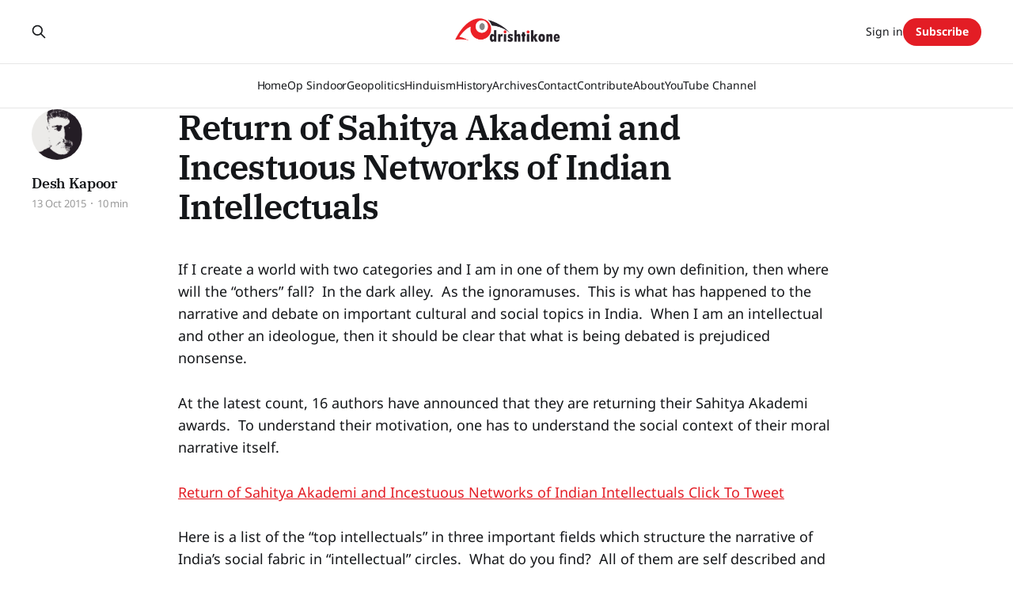

--- FILE ---
content_type: text/html; charset=utf-8
request_url: https://www.drishtikone.com/return-of-sahitya-akademi-and-incestuous-networks-of-indian-intellectuals/
body_size: 14090
content:
<!DOCTYPE html>
<html lang="en">

<head>
    <meta charset="utf-8">
    <meta name="viewport" content="width=device-width, initial-scale=1">
    <title>Return of Sahitya Akademi and Incestuous Networks of Indian Intellectuals</title>
    <link rel="stylesheet" href="https://www.drishtikone.com/assets/built/screen.css?v=c2856072f4">

    <link rel="icon" href="https://www.drishtikone.com/content/images/size/w256h256/2022/02/favicon.png" type="image/png">
    <link rel="canonical" href="https://www.drishtikone.com/return-of-sahitya-akademi-and-incestuous-networks-of-indian-intellectuals/">
    <meta name="referrer" content="no-referrer-when-downgrade">
    
    <meta property="og:site_name" content="Drishtikone: Insightful Perspectives on Geopolitics and Culture">
    <meta property="og:type" content="article">
    <meta property="og:title" content="Return of Sahitya Akademi and Incestuous Networks of Indian Intellectuals">
    <meta property="og:description" content="If I create a world with two categories and I am in one of them by my own
definition, then where will the “others” fall?  In the dark alley.  As the
ignoramuses.  This is what has happened to the narrative and debate on important
cultural and social topics in India.">
    <meta property="og:url" content="https://www.drishtikone.com/return-of-sahitya-akademi-and-incestuous-networks-of-indian-intellectuals/">
    <meta property="og:image" content="https://www.drishtikone.com/content/images/size/w1200/2024/03/India-woman-meditating-1.png">
    <meta property="article:published_time" content="2015-10-13T17:55:28.000Z">
    <meta property="article:modified_time" content="2015-10-13T17:55:28.000Z">
    <meta property="article:publisher" content="https://www.facebook.com/DrishtikoneMagazine/">
    <meta name="twitter:card" content="summary_large_image">
    <meta name="twitter:title" content="Return of Sahitya Akademi and Incestuous Networks of Indian Intellectuals">
    <meta name="twitter:description" content="If I create a world with two categories and I am in one of them by my own
definition, then where will the “others” fall?  In the dark alley.  As the
ignoramuses.  This is what has happened to the narrative and debate on important
cultural and social topics in India.">
    <meta name="twitter:url" content="https://www.drishtikone.com/return-of-sahitya-akademi-and-incestuous-networks-of-indian-intellectuals/">
    <meta name="twitter:image" content="https://www.drishtikone.com/content/images/size/w1200/2024/03/India-woman-meditating.png">
    <meta name="twitter:label1" content="Written by">
    <meta name="twitter:data1" content="Desh Kapoor">
    <meta name="twitter:site" content="@drishtikone">
    <meta name="twitter:creator" content="@drishtikone">
    <meta property="og:image:width" content="1200">
    <meta property="og:image:height" content="684">
    
    <script type="application/ld+json">
{
    "@context": "https://schema.org",
    "@type": "Article",
    "publisher": {
        "@type": "Organization",
        "name": "Drishtikone: Insightful Perspectives on Geopolitics and Culture",
        "url": "https://www.drishtikone.com/",
        "logo": {
            "@type": "ImageObject",
            "url": "https://www.drishtikone.com/content/images/2025/10/drishtikone-logo-2025-1.png"
        }
    },
    "author": {
        "@type": "Person",
        "name": "Desh Kapoor",
        "image": {
            "@type": "ImageObject",
            "url": "https://www.drishtikone.com/content/images/2022/10/ddk.jpg",
            "width": 640,
            "height": 639
        },
        "url": "https://www.drishtikone.com/author/desh/",
        "sameAs": [
            "https://www.drishtikone.com/",
            "https://x.com/drishtikone"
        ]
    },
    "headline": "Return of Sahitya Akademi and Incestuous Networks of Indian Intellectuals",
    "url": "https://www.drishtikone.com/return-of-sahitya-akademi-and-incestuous-networks-of-indian-intellectuals/",
    "datePublished": "2015-10-13T17:55:28.000Z",
    "dateModified": "2015-10-13T17:55:28.000Z",
    "description": "If I create a world with two categories and I am in one of them by my own\ndefinition, then where will the “others” fall?  In the dark alley.  As the\nignoramuses.  This is what has happened to the narrative and debate on important\ncultural and social topics in India.  When I am an intellectual and other an\nideologue, then it should be clear that what is being debated is prejudiced\nnonsense.\n\nAt the latest count, 16 authors have announced that they are returning their\nSahitya Akademi awards.  To u",
    "mainEntityOfPage": "https://www.drishtikone.com/return-of-sahitya-akademi-and-incestuous-networks-of-indian-intellectuals/"
}
    </script>

    <meta name="generator" content="Ghost 6.13">
    <link rel="alternate" type="application/rss+xml" title="Drishtikone: Insightful Perspectives on Geopolitics and Culture" href="https://www.drishtikone.com/rss/">
    <script defer src="https://cdn.jsdelivr.net/ghost/portal@~2.56/umd/portal.min.js" data-i18n="true" data-ghost="https://www.drishtikone.com/" data-key="4f965a546958c30718506dddec" data-api="https://drishtikone.ghost.io/ghost/api/content/" data-locale="en" crossorigin="anonymous"></script><style id="gh-members-styles">.gh-post-upgrade-cta-content,
.gh-post-upgrade-cta {
    display: flex;
    flex-direction: column;
    align-items: center;
    font-family: -apple-system, BlinkMacSystemFont, 'Segoe UI', Roboto, Oxygen, Ubuntu, Cantarell, 'Open Sans', 'Helvetica Neue', sans-serif;
    text-align: center;
    width: 100%;
    color: #ffffff;
    font-size: 16px;
}

.gh-post-upgrade-cta-content {
    border-radius: 8px;
    padding: 40px 4vw;
}

.gh-post-upgrade-cta h2 {
    color: #ffffff;
    font-size: 28px;
    letter-spacing: -0.2px;
    margin: 0;
    padding: 0;
}

.gh-post-upgrade-cta p {
    margin: 20px 0 0;
    padding: 0;
}

.gh-post-upgrade-cta small {
    font-size: 16px;
    letter-spacing: -0.2px;
}

.gh-post-upgrade-cta a {
    color: #ffffff;
    cursor: pointer;
    font-weight: 500;
    box-shadow: none;
    text-decoration: underline;
}

.gh-post-upgrade-cta a:hover {
    color: #ffffff;
    opacity: 0.8;
    box-shadow: none;
    text-decoration: underline;
}

.gh-post-upgrade-cta a.gh-btn {
    display: block;
    background: #ffffff;
    text-decoration: none;
    margin: 28px 0 0;
    padding: 8px 18px;
    border-radius: 4px;
    font-size: 16px;
    font-weight: 600;
}

.gh-post-upgrade-cta a.gh-btn:hover {
    opacity: 0.92;
}</style><script async src="https://js.stripe.com/v3/"></script>
    <script defer src="https://cdn.jsdelivr.net/ghost/sodo-search@~1.8/umd/sodo-search.min.js" data-key="4f965a546958c30718506dddec" data-styles="https://cdn.jsdelivr.net/ghost/sodo-search@~1.8/umd/main.css" data-sodo-search="https://drishtikone.ghost.io/" data-locale="en" crossorigin="anonymous"></script>
    
    <link href="https://www.drishtikone.com/webmentions/receive/" rel="webmention">
    <script defer src="/public/cards.min.js?v=c2856072f4"></script>
    <link rel="stylesheet" type="text/css" href="/public/cards.min.css?v=c2856072f4">
    <script defer src="/public/comment-counts.min.js?v=c2856072f4" data-ghost-comments-counts-api="https://www.drishtikone.com/members/api/comments/counts/"></script>
    <script defer src="/public/member-attribution.min.js?v=c2856072f4"></script>
    <script defer src="/public/ghost-stats.min.js?v=c2856072f4" data-stringify-payload="false" data-datasource="analytics_events" data-storage="localStorage" data-host="https://www.drishtikone.com/.ghost/analytics/api/v1/page_hit"  tb_site_uuid="257591d3-b254-420b-8b83-3548af1e4cff" tb_post_uuid="4531cb70-0783-412f-92cd-a086660a5137" tb_post_type="post" tb_member_uuid="undefined" tb_member_status="undefined"></script><style>:root {--ghost-accent-color: #e31d25;}</style>
    <style>
    .post-template .post-hero__media,.post-template.tag-hash-substack .article-image, .featured-image-wrap, .featured-image-caption {
    	display: none;
    }
    .header-logo{
        margin-bottom: 1.2em;
    }
    .post-content>*{
        margin-bottom: auto;
    }
    
    .single-post .custom-excerpt{
        max-width: 90%;
    }
    .entry-content blockquote{
        padding: 0px 30px;
        border-color: #000000 !important;
        font-style: normal;
    }
    
    .home-banner{
        max-height: 70%;
    	margin-top: 5%;
    }
    .kg-card{
        margin-bottom: 1rem;
    }
    body.post-template .featured-image {
display: none;
}
</style>

<script>
	var apiKey = "b3711cc318025699745bff8dbb";
</script>

<!-- Google tag (gtag.js) -->
<script async src="https://www.googletagmanager.com/gtag/js?id=G-EDH20VWF99"></script>
<script>
  window.dataLayer = window.dataLayer || [];
  function gtag(){dataLayer.push(arguments);}
  gtag('js', new Date());

  gtag('config', 'G-EDH20VWF99');
</script>

<link href='https://fonts.googleapis.com/css2?family=Roboto:wght@400;500;700&display=swap' rel='stylesheet'>

<style>
  :root {
    --font-family-sansSerif: 'Roboto', sans-serif;
  }
</style>

<link href='https://fonts.googleapis.com/css2?family=Roboto:wght@400;500;700&display=swap' rel='stylesheet'>

<style>
  :root {
    --font-family-sansSerif: 'Noto Sans', sans-serif;
  }
</style>

<style>
  :root { --content-width: 830px; }
</style>

<style>
  .c-byline { display: none; }
</style>
<style>
  .home-template .c-timestamp { display: none; }
</style>
<style>
.c-feature-image-figure { display: none; }
</style>
<style>
  .c-logo__img {
    max-height: 90px;
  }
</style>

     <style>
.post-full-image { display: none; }
</style>
<style>.post-card .post-info__avatars, .post-info__authors, .post-card time:before { display: none!important; }</style>
<style>img.header__logo { max-height: 250px; }</style>
<style>.content a { text-decoration: none!important; border: none; color: var(--ghost-accent-color); }</style>

<script id="seona-js-plugin" src="https://assets.usestyle.ai/seonajsplugin" type="text/javascript"></script>

<style>
.footnote { margin-left: 0.25rem; }
.footnote a { text-decoration: none; font-weight: 700; }

.footnote-list {
  margin-top: 2rem;
  border-top: 1px solid #e4e4e4;
  padding-top: 2rem;
  font-size: 0.95rem;
  font-style: italic;
}
</style>

<style>
.site-header {
    margin-bottom: 10px !important;
    padding-bottom: 0 !important;
}

.newsletter-section {
    margin-top: 20px !important;
}
</style>



<style>
.page-header {
  text-align: center;
  padding: 60px 20px 30px;
}
.page-title {
  font-size: 2.8rem;
  margin-bottom: 10px;
}
.page-description {
  max-width: 720px;
  margin: 0 auto 40px;
  font-size: 1.1rem;
  color: #444;
}
.post-feed {
  display: flex;
  flex-wrap: wrap;
  gap: 30px;
  justify-content: center;
}
.post-card {
  width: 100%;
  max-width: 320px;
  border: 1px solid #eee;
  border-radius: 10px;
  overflow: hidden;
  background: #fff;
  transition: box-shadow 0.2s ease;
}
.post-card:hover {
  box-shadow: 0 4px 12px rgba(0, 0, 0, 0.07);
}
.post-card-image {
  width: 100%;
  height: 200px;
  object-fit: cover;
}
.post-card-content {
  padding: 20px;
}
.read-more {
  display: inline-block;
  margin-top: 12px;
  font-weight: bold;
  color: #d90000;
  text-decoration: none;
}
</style>

<style>

.featured-post .post-card {
  border: 2px solid var(--color-primary);
  border-radius: 12px;
  padding: 1rem;
  margin-bottom: 2rem;
  background: #f9f9f9;
}

section h2 {
  font-size: 1.6rem;
  margin: 2rem 0 1rem;
}

.post-card.small {
  border: 1px solid #e1e1e1;
  padding: 1rem;
  border-radius: 8px;
  margin-bottom: 1rem;
}
</style>





<style>
/* Removes ghost's header spacer */
.gh-head-spacer,
.gh-site-head-spacer {
  height: 0 !important;
  display: none !important;
}

/* Remove unwanted top padding from gh-main container */
.gh-main.gh-outer {
  padding-top: 0 !important;
  margin-top: 0 !important;
}

/* Backup: remove padding from all content containers */
.gh-inner,
.gh-main,
.gh-outer,
.site-main,
.content-area {
  padding-top: 0 !important;
  margin-top: 0 !important;
}
</style>

    <link rel="preconnect" href="https://fonts.bunny.net"><link rel="stylesheet" href="https://fonts.bunny.net/css?family=ibm-plex-serif:400,500,600|noto-sans:400,700"><style>:root {--gh-font-heading: IBM Plex Serif;--gh-font-body: Noto Sans;}</style>
    <link rel="stylesheet" href="https://www.drishtikone.com/assets/css/custom-overrides.css?v=c2856072f4">
</head>

<body class="post-template gh-font-heading-ibm-plex-serif gh-font-body-noto-sans is-head-stacked has-serif-body">
<div class="gh-site">

    <header id="gh-head" class="gh-head gh-outer">
        <div class="gh-head-inner gh-inner">
            <div class="gh-head-brand">
                <div class="gh-head-brand-wrapper">
                    
                    <a class="gh-head-logo" href="https://www.drishtikone.com">
                            <img src="https://www.drishtikone.com/content/images/2025/10/drishtikone-logo-2025-1.png" alt="Drishtikone: Insightful Perspectives on Geopolitics and Culture">
                    </a>
                    
                </div>
                <button class="gh-search gh-icon-btn" aria-label="Search this site" data-ghost-search><svg xmlns="http://www.w3.org/2000/svg" fill="none" viewBox="0 0 24 24" stroke="currentColor" stroke-width="2" width="20" height="20"><path stroke-linecap="round" stroke-linejoin="round" d="M21 21l-6-6m2-5a7 7 0 11-14 0 7 7 0 0114 0z"></path></svg></button>
                <button class="gh-burger" aria-label="Toggle menu"></button>
            </div>

            <nav class="gh-head-menu">
                <ul class="nav">
    <li class="nav-home"><a href="https://www.drishtikone.com/">Home</a></li>
    <li class="nav-op-sindoor"><a href="https://www.drishtikone.com/tag/operation-sindoor/">Op Sindoor</a></li>
    <li class="nav-geopolitics"><a href="https://www.drishtikone.com/tag/geopolitics/">Geopolitics</a></li>
    <li class="nav-hinduism"><a href="https://www.drishtikone.com/tag/hinduism/">Hinduism</a></li>
    <li class="nav-history"><a href="https://www.drishtikone.com/tag/history/">History</a></li>
    <li class="nav-archives"><a href="https://www.drishtikone.com/archive/">Archives</a></li>
    <li class="nav-contact"><a href="https://www.drishtikone.com/contact/">Contact</a></li>
    <li class="nav-contribute"><a href="https://www.drishtikone.com/contribute/">Contribute </a></li>
    <li class="nav-about"><a href="https://www.drishtikone.com/about/">About</a></li>
    <li class="nav-youtube-channel"><a href="https://www.youtube.com/@drishtikonetv">YouTube Channel</a></li>
</ul>

            </nav>

            <div class="gh-head-actions">
                    <button class="gh-search gh-icon-btn" aria-label="Search this site" data-ghost-search><svg xmlns="http://www.w3.org/2000/svg" fill="none" viewBox="0 0 24 24" stroke="currentColor" stroke-width="2" width="20" height="20"><path stroke-linecap="round" stroke-linejoin="round" d="M21 21l-6-6m2-5a7 7 0 11-14 0 7 7 0 0114 0z"></path></svg></button>
                    <div class="gh-head-members">
                                <a class="gh-head-link" href="#/portal/signin" data-portal="signin">Sign in</a>
                                <a class="gh-head-btn gh-btn gh-primary-btn" href="#/portal/signup" data-portal="signup">Subscribe</a>
                    </div>
            </div>
        </div>
    </header>

    
<main class="gh-main">
        <article class="gh-article post no-image">

            <header class="gh-article-header gh-canvas">

                <h1 class="gh-article-title">Return of Sahitya Akademi and Incestuous Networks of Indian Intellectuals</h1>


                    <aside class="gh-article-sidebar">

        <div class="gh-author-image-list instapaper_ignore">
                <a class="gh-author-image" href="/author/desh/">
                        <img src="https://www.drishtikone.com/content/images/2022/10/ddk.jpg" alt="Desh Kapoor">
                </a>
        </div>

        <div class="gh-author-name-list">
                <h4 class="gh-author-name">
                    <a href="/author/desh/">Desh Kapoor</a>
                </h4>
                
        </div>

        <div class="gh-article-meta">
            <div class="gh-article-meta-inner">
                <time class="gh-article-date" datetime="2015-10-13">13 Oct 2015</time>
                    <span class="gh-article-meta-sep"></span>
                    <span class="gh-article-length">10 min</span>
            </div>
        </div>

    </aside>
            </header>

            <section class="gh-content gh-canvas">
                <p>If I create a world with two categories and I am in one of them by my own definition, then where will the “others” fall?  In the dark alley.  As the ignoramuses.  This is what has happened to the narrative and debate on important cultural and social topics in India.  When I am an intellectual and other an ideologue, then it should be clear that what is being debated is prejudiced nonsense.</p><p>At the latest count, 16 authors have announced that they are returning their Sahitya Akademi awards.  To understand their motivation, one has to understand the social context of their moral narrative itself.</p><!--kg-card-begin: html--><div class="bctt-click-to-tweet"><span class="bctt-ctt-text"><a href="https://twitter.com/intent/tweet?url=https%3A%2F%2Fwp.me%2Fp27rDI-bQB&text=Return+of+Sahitya+Akademi+and+Incestuous+Networks+of+Indian+Intellectuals&via=drishtikone&related=drishtikone&ref=drishtikone.com" target="_blank" rel="noopener noreferrer">Return of Sahitya Akademi and Incestuous Networks of Indian Intellectuals </a></span><a href="https://twitter.com/intent/tweet?url=https%3A%2F%2Fwp.me%2Fp27rDI-bQB&text=Return+of+Sahitya+Akademi+and+Incestuous+Networks+of+Indian+Intellectuals&via=drishtikone&related=drishtikone&ref=drishtikone.com" target="_blank" class="bctt-ctt-btn" rel="noopener noreferrer">Click To Tweet</a></div><!--kg-card-end: html--><p>Here is a list of the “top intellectuals” in three important fields which structure the narrative of India’s social fabric in “intellectual” circles.  What do you find?  All of them are self described and avowed leftists.  And, (any surprise?) liberals!</p><p><strong>History:</strong> Prof Mandal, Shireen Musavi, Seema Alavi, Shahid Amin, Nayanjot Lahiri, Rudrangshu Mukherjee, Janaki Nair, Chetan Singh, Upinder Singh and AR Venkatachalapathy</p><p><strong>Political Science:</strong> Rajeev Bhargava, Peter DeSouza, Zoya Hasan, Niraja Gopal Jayal, Gurpreet Mahajan, Pratap Bhanu Mehta, Suhas Palshikar and Valerian Rodrigues</p><p><strong>Sociology:</strong> Amita Baviskar, Dipankar Gupta, Surinder Jodhka, Nandini Sundar, AR Vasavi and Susan Visvanathan</p><p>Ergo, <a href="http://www.caravanmagazine.in/vantage/ramachandra-guha-right-wing-intellectuals-history-political-science-economics?ref=drishtikone.com" rel="noopener">Ram Guha opines</a> that only Left – a haloed group of which he is a “self checked in” member – has come up with “serious intellectual thought”.  He dumps Subramanian Swamy and Arun Shourie after anointing them as the only two important thinkers from the “right”.  Ostensibly, he is trying to drive home the point that somehow the genetic pool in the world is such that the gene of IQ and “leftist thinking” are twins, while the “right wing” gene and IQ are mutually exclusive.</p><!--kg-card-begin: html--><div class="bctt-click-to-tweet"><span class="bctt-ctt-text"><a href="https://twitter.com/intent/tweet?url=https%3A%2F%2Fwp.me%2Fp27rDI-bQB&text=Why+is+everyone+returning+the+Sahitya+Akademi%3F+The+Real+Story&via=drishtikone&related=drishtikone&ref=drishtikone.com" target="_blank" rel="noopener noreferrer">Why is everyone returning the Sahitya Akademi? The Real Story </a></span><a href="https://twitter.com/intent/tweet?url=https%3A%2F%2Fwp.me%2Fp27rDI-bQB&text=Why+is+everyone+returning+the+Sahitya+Akademi%3F+The+Real+Story&via=drishtikone&related=drishtikone&ref=drishtikone.com" target="_blank" class="bctt-ctt-btn" rel="noopener noreferrer">Click To Tweet</a></div><!--kg-card-end: html--><p>Let us now dig deeper than Guha’s self-congratulatory note on how left has the brains for serious thought.  The hypocrisy and shallow nature of the eminent historians was most clearly and tellingly exposed during the Babri Masjid deposition.  <a href="http://www.firstpost.com/india/babri-demolition-how-hc-verdict-discredited-eminent-historians-547549.html?ref=drishtikone.com" rel="noopener">Here is how</a> Prof Mandal came through when questioned by the judges who weren’t the fawning students that the Prof was used to, to be brushed aside by these self-important intellectuals.</p><blockquote>Prof Mandal retired from the Department of Ancient History and Archaeology, Allahabad University. He was appointed on an ad hoc basis as Lecturer in 1972 but prior to that he claimed to have worked as exploration assistant since 1960. Initially he appeared as an expert to depose that there was no archaeological evidence to show either the existence of any temple at the disputed site or that a temple was demolished before construction of the disputed structure. The statements made by him in cross-examination show the shallowness of his knowledge and provide a sample about all these “eminences”</blockquote><blockquote>A few of his quotes:  “I never visited Ayodhya”. “I do not have any specific knowledge of the history of Babur’s reign.” “Whatsoever little knowledge I have about Babur is only that Babur was the ruler of the 16th century. Except for this I do not have any knowledge of Babur. I do not have knowledge of anything in 2nd Para of the editorial preface to my book (exhibit 63) in which Romila Thapar has written that Vishwa Hindu Parishad, BJP and Rashtriya Swayamsevak Sangh, for the first time, raised the issue of the Babri Masjid being located on the place which was earlier Rama’s birth place. I also do not know whether or not it is correctly written on page 10 of the aforesaid preface that Ayodhya is a site of pilgrimage for adherents of Ramanand school.” “The Communist Party issues a red card, and I am its holder. It is true that I have no faith in religion.”</blockquote><blockquote>Further: “It is true that I have not seen the disputed building as yet. I did not make any physical investigation of stone used in inscriptions carved out in the disputed building. Likewise, I also did not make physical investigation of basalt stone.” “My finding in my book (exhibit 63) is not based  on any article. My finding is based on materials written in this connection and given in the book (paper no.118C-1/35) filed in Suit No.5/89 and chiefly on the photograph (paper no118C-1/36) depicting the excavation undertaken by Prof BB Lal near the Babri Mosque. It is also correct to say that I drew findings, taking the brief report of BB Lal, as given in paper no.118C-1/35 (Ram Janambhumi: Ayodhya) and the reproduction of the photograph taken by him to be sacrosanct.” “Many of my colleagues inspired me to write the book (exhibit 63).”</blockquote><blockquote>Mandal also said: “It is also true that I had requested one of them to write an introduction to my book, and the colleague thus requested was Miss Shereen Ratnagar.”</blockquote><p>What had worked with the students didn’t quite work with the judges.  But Mandal’s deposition did give a very interesting insight into how the the whole “intellectual” circle of historians work.  One person reads others’ works, writes their prologue, mentors them for PhDs, and they all promote each other’s books.  Ask deeper questions and push for answers and you know the truth!  Which is that knowledge was at best cursory and based on reading newspapers – written by but of course their own friends and students!</p><p>So if the nature has not created DNA structures for genetic make based on ideological narratives of people, then what is it that places ONLY the Indian leftists at the helm of the “intellectual pool”?  The answer is in the story of Prof. Mandal and the truth of his scholarship.  The Indian intellectual world is basically an exclusive club which doesn’t brook any challenge.  Doors are automatically shut off for any challenger.  That is why Shourie and Swamy become ideologues and are thrown out of the clique of intellectuals.</p><p>We will now use our learning from how the networks work in the field of history and look at the current Sahitya Akademi free-for-all.  We will learn that the world there – in the literary circles – isn’t much different.  What we have is a Literary Mafia there!</p><p><strong>Sahitya Akademi and its politics</strong></p><p>Suddenly the morality of all the really tolerant and humane Indian literature experts has woken up.  Over the years, so much happened:</p><ul><li>Salman Rushdie’s book was banned, a fatwa issued against him</li><li>Da Vinci Code was banned in India</li><li>Tasleema Nasreen was forced to leave India because the Muslims didn’t want her to be in the country</li></ul><p>These are only three incidents, but there have been riots happening in India since the first invasion by the barbaric hordes.  A list of religious violence incidents is embedded below.  A perusal of it can show the reader how many riots and killings have happened.  And, in our memory, one doesn’t remember any perpetrators ever brought to book.  It is also important to say that except for the Gujarat riots after which everyone went after Modi and BJP in Gujarat, there was no interest in who was responsible for any of the other 50+ rioting/killing events.  In fact, I challenge the readers to write the names of the Chief Minister under whose watch the 50+ incidents happened!</p><p>Of course, in times of all these 50+ incidents, a Congress PM was at the helm of the country.  Have we ever blamed Nehru?  Or Indira? Or Rajiv?  Or Manmohan Singh?  And, we have seen Muslim, Sikh and Christian terror groups doing so many massacres.  Who, pray, returned his or her literary award?</p><p>It is because these writers were patronized by Congress – the political party in power and they have their allegiance to the powers that be of the party.  In a time of universal defeat for Congress and its politics, it becomes important for its surrogates to start chipping in.  A good case to the point is the Gujarat award winner Ganesh Devy.</p><p>Devy’s personal fortunes have been badly hit by Modi’s government as it went about implementing the FCRA law in its letter and spirit.  As Ford Foundation found it hard to explain its funds routing to India and the work that they did with those funds, many NGOs being patronized by it have seen their life of prosperity being threatened.</p><blockquote>In 8 years starting from 2007 to 2015(March), Devy’s NGO received more than Rs 12 crore from the nations abroad.</blockquote><blockquote>The lowest foreign donation Devy’s NGO received in all these FCRA submissions was in year 2014-15 (April to April) which coincides with the Narendra Modi government in centre. A major Ford Foundation is missing in the list of donors this year for the first time. Centre’s watch over Ford Foundation’s donations in India is well-known affair. (<a href="http://deshgujarat.com/2015/10/11/ganesh-devys-ngo-bhasha-received-rs-12-crore-foreign-fund-in-8-years/?ref=drishtikone.com" rel="noopener">Source</a>)</blockquote><p>Any wonder why Devy would be all livid about the Modi government?  And it is interesting how he cloaks his personal interest being impacted by the enforcement of law in general – that should have been done from the beginning – as an issue of overall social morality.  The hypocrisy is hard to miss.</p><p>In 1995, <a href="http://www.outlookindia.com/article/the-literary-mafia/200102?ref=drishtikone.com" rel="noopener">Outlook wrote</a> about the <em>Literary Mafia</em>.  Amit Prakash and YP Rajesh wrote about how the winners were anything but good.</p><blockquote>“Undoubtedly, there is a literary mafia at work,” says Hindi writer Krishna Sobti, author of Mitro Marjani. “There is always a silent decision to promote someone or the other. It’s a circuit game barred to outsiders. Only a few have access to the India International Centre bar where so many things are decided.” Khushwant Singh recalls his decision to quit the Sahitya Akademi’s award panel after a writer, whom he had reported for lobbying for her book, not only got the award but even declared her husband would get one the following year.</blockquote><blockquote>Says Singh: “The kind of lobbying that goes on is shocking.</blockquote><blockquote>In particular, there is a rampant scandal in Punjabi awards. I can’t think of a single Akademi awardwinning book that has been commercially successful: they are simply unreadable. And it is disgusting to find writers forming cooperatives and raising money to publish books which are released by ministers whose departments then lift copies of the books and flood village and town libraries with them.”</blockquote><p>Ashok Vajpeyi, who returned his Sahitya Akademi in a hurry to please his political masters, was known as the “Culture Czar” in his heyday of the Congress rule.  It is very interesting to see how he gamed the system to snatch the Sahitya Akademi award in 1994!</p><blockquote>The same year, culture czar Ashok Vajpeyi got an Akademi award. Not only that, the poet-bureaucrat from Madhya Pradesh, presently a joint secretary in the Culture Department, was also conferred the first Dayawati Modi Kavishekar award (cash prize: Rs 2.51 lakh). In December, Kannada writer and Sahitya Akademi president U.R. Ananthamurthy was given the next Jnanpeeth-the only national award to come his way in his four decades on the literary scene.</blockquote><blockquote>The composition of the two juries that conferred the awards on Vajpeyi was questionable. For instance, the Modi award jury had little to do with contemporary Hindi poetry and comprised Ananthamurthy, Sanskrit scholar and former Navbharat Times editor V.N. Mishra and journalist V.P. Vaidik. The latter two are close to Vajpeyi and are believed to be helping him catch the next flight to the PMO-after his patron Ajrun Singh’s exit, he is said to be feeling somewhat orphaned in the Madhavrao Scindia-led HRD Ministry.</blockquote><figure class="kg-card kg-image-card kg-card-hascaption"><img src="https://www.drishtikone.com/content/images/drishti.co/wp-content/uploads/2015/10/Ashok-Vajpeyi.png" class="kg-image" alt="Picture Credit: Krakow Festival/Tomasz Wiech" loading="lazy"><figcaption>Picture Credit: Krakow Festival/Tomasz Wiech</figcaption></figure><p>What Hindi poet and short story writer says about Vajpeyi says it all.</p><blockquote>Hindi poet and short story writer Uday Prakash finds Vajpeyi unworthy of the two awards and calls him a “power broker” disguised as a poet. “Nobody takes Vajpeyi seriously in Hindi literature. History will remember him as a culture czar who doled out patronage,” says Prakash</blockquote><p>Prakash and Rajesh ask the inevitable question – <strong>And how are such incestuous networks formed?</strong> – and then answer it with Ashok Vajpeyi as the perfect case study.</p><blockquote>A promising Hindi poet in the ’60s, Vajpeyi joined the IAS in 1965. Consistently patronised by Arjun Singh in Madhya Pradesh, Vajpeyi’s power grew when Arjun Singh became chief minister in the ’80s and he became the state culture secretary. He set up 11 cultural institutions, 10 of them in Bhopal itself. These extended his influence beyond the literary sphere into the visual and performing arts. His was the last word in the appointment of their trustees and office-bearers.</blockquote><blockquote>However, till the ’80s he was a relatively unknown commodity outside Madhya Pradesh. Bhopal’s Bharat Bhawan, inaugurated in 1982 by Indira Gandhi, was his crowning glory. There is hardly a writer, painter or performing artiste of repute today who has not enjoyed Vajpeyi’s hospitality and patronage. Controversies-such as those stemming from his decision to host the World Poetry Festival in December 1984 (when Bhopal was still reeling from the infamous gas tragedy), or to divert to culture funds earmarked for social welfare–failed to shake him.</blockquote><blockquote>He remained extremely powerful till he was unceremoniously shunted to the state Revenue Board when the Sundarlal Patwa led BJP government came to power in Bhopal in 1989. But mentor Arjun Singh came to his rescue, this time as HRD minister, and brought him in as joint secretary in the Culture Department in 1992.</blockquote><blockquote>Whether by coincidence or design, the past few years have seen major upswings in the fortunes of his kith and kin. Shortly after Arjun Singh became HRD minister in 1991, Vajpeyi’s sister-in-law Kirti Jain, who was then officiating as director of the National School of Drama, was formally appointed to the post (despite the fact that her contribution to theatre is negligible and she has directed only one NSD play). Snide asides have been made at his father-in-law and ex-NSD director, Nemichand Jain, getting a big Ford Foundation grant and about the ‘spurt’ in the number of his published works since 1992.</blockquote><blockquote>Vajpeyi’s poet-brother Udayan, who had earlier held the Asia Poetry Chair at Bharat Bhawan, recently received an Akademi fellowship. Last year witnessed a controversy over Vajpeyi’s 26-year old son Kabir being appointed to the post of “eminent architect” by the Lalit Kala Akademi, which he declined after adverse press reports. And at the recently concluded Avignon festival in France, Vajpeyi had Kathak danseuse and close friend Prerna Shrimali dancing to the themes of his poems while noted writer B.V. Karanth was sent as her ‘stage manager’.</blockquote><p>As you can see, the Sahitya Akademi Award is sold to the stronger and the highest bidder amongst the writers in India.  Those who can please their political masters the most and do the “wheeling-dealing” required for it.  That is why the writers say <em>“Little wonder then that Sobti feels young writers are growing up with the belief that lobbying is essential for recognition.”</em></p><p>“Lobbying” for the award is a good way of saying that the winners please the political masters in various ways.</p><p><strong>Your political slip is showing…</strong></p><p>A man was walking on the street when he saw a very hot woman walking from the other side.  He walked up to her and asked “Will you sleep with me for a million dollars?”  She immediately replied back “Yes, why not?!”  The guy shot back “How about for $100?”  The woman was disgusted and shouted at him “What do you think I am?  A Prostitute?”  The guy replied calmly “Sweetheart, I have already established that.  Now, I am merely negotiating the price”!</p><p>Literary Awards and Intellectual halos in India are like that prostitute.  You merely have to find their price!  And as the Outlook article terms it so well, we have <strong>incestuous networks</strong> of intellect in India.  Something that the judges in Babri Masjid case exposed so openly amongst the historians.</p><p>So, if you find any writer returning his or her BOUGHT award to shame the Modi government, you can be rest assured of where the writer’s political allegiance lies.  As for the moral compass?  The day I meet Santa Claus personally, I will believe in “Moral compass” of Indian “intellectuals” as well.  Until then, I will pass up on self-deception.</p><p><strong>Table of Religious Violence in India (Source Wikipedia)</strong></p><figure class="kg-card kg-embed-card"><iframe src="https://docs.google.com/spreadsheets/d/1D-9oJ3xRZWd_tDQcTVC3YjiYJAloQPvmc2LnxvjUuwA/pubhtml?gid=0&amp;single=true&amp;widget=true&amp;headers=false" frameborder="0" width="750" height="1050" marginheight="0" marginwidth="0" allowfullscreen="true" mozallowfullscreen="true" webkitallowfullscreen="true"></iframe></figure>
            </section>

        </article>

    
                <div class="gh-comments gh-read-next gh-canvas">
            <section class="gh-pagehead">
                <h4 class="gh-pagehead-title">Comments (<script
    data-ghost-comment-count="61f0373995f4e6003b12af70"
    data-ghost-comment-count-empty="0"
    data-ghost-comment-count-singular=""
    data-ghost-comment-count-plural=""
    data-ghost-comment-count-tag="span"
    data-ghost-comment-count-class-name=""
    data-ghost-comment-count-autowrap="true"
>
</script>)</h3>
            </section>
            
        <script defer src="https://cdn.jsdelivr.net/ghost/comments-ui@~1.3/umd/comments-ui.min.js" data-locale="en" data-ghost-comments="https://www.drishtikone.com/" data-api="https://drishtikone.ghost.io/ghost/api/content/" data-admin="https://drishtikone.ghost.io/ghost/" data-key="4f965a546958c30718506dddec" data-title="" data-count="false" data-post-id="61f0373995f4e6003b12af70" data-color-scheme="auto" data-avatar-saturation="60" data-accent-color="#e31d25" data-comments-enabled="all" data-publication="Drishtikone: Insightful Perspectives on Geopolitics and Culture" crossorigin="anonymous"></script>
    
        </div>
</main>

    <footer class="gh-foot gh-outer">
        <div class="gh-foot-inner gh-inner">
                <section class="gh-subscribe">
                    <h3 class="gh-subscribe-title">Subscribe to Drishtikone: Insightful Perspectives on Geopolitics and Culture</h3>
                        <div class="gh-subscribe-description">Don&#x27;t miss out on the latest news. Sign up now to get access to the library of members-only articles.</div>
                    <button class="gh-subscribe-btn gh-btn" data-portal="signup"><svg width="20" height="20" viewBox="0 0 20 20" fill="none" stroke="currentColor" xmlns="http://www.w3.org/2000/svg">
    <path d="M3.33332 3.33334H16.6667C17.5833 3.33334 18.3333 4.08334 18.3333 5.00001V15C18.3333 15.9167 17.5833 16.6667 16.6667 16.6667H3.33332C2.41666 16.6667 1.66666 15.9167 1.66666 15V5.00001C1.66666 4.08334 2.41666 3.33334 3.33332 3.33334Z" stroke-width="1.5" stroke-linecap="round" stroke-linejoin="round"/>
    <path d="M18.3333 5L9.99999 10.8333L1.66666 5" stroke-width="1.5" stroke-linecap="round" stroke-linejoin="round"/>
</svg> Subscribe now</button>
                </section>

            <nav class="gh-foot-menu">
                <ul class="nav">
    <li class="nav-home"><a href="https://www.drishtikone.com/">Home</a></li>
    <li class="nav-privacy-policy"><a href="https://www.drishtikone.com/privacy/">Privacy Policy</a></li>
    <li class="nav-terms-of-use"><a href="https://www.drishtikone.com/terms/">Terms of Use</a></li>
    <li class="nav-about-us"><a href="https://www.drishtikone.com/about/">About Us</a></li>
    <li class="nav-membership"><a href="https://www.drishtikone.com/membership/">Membership</a></li>
    <li class="nav-account"><a href="https://www.drishtikone.com/account/">Account</a></li>
    <li class="nav-post-archive"><a href="https://www.drishtikone.com/archive/">Post Archive</a></li>
</ul>

            </nav>

            <div class="gh-copyright">
                    Drishtikone: Insightful Perspectives on Geopolitics and Culture © 2026. Powered by <a href="https://ghost.org/" target="_blank" rel="noopener">Ghost</a>
            </div>
        </div>
    </footer>

</div>

    <div class="pswp" tabindex="-1" role="dialog" aria-hidden="true">
    <div class="pswp__bg"></div>

    <div class="pswp__scroll-wrap">
        <div class="pswp__container">
            <div class="pswp__item"></div>
            <div class="pswp__item"></div>
            <div class="pswp__item"></div>
        </div>

        <div class="pswp__ui pswp__ui--hidden">
            <div class="pswp__top-bar">
                <div class="pswp__counter"></div>

                <button class="pswp__button pswp__button--close" title="Close (Esc)"></button>
                <button class="pswp__button pswp__button--share" title="Share"></button>
                <button class="pswp__button pswp__button--fs" title="Toggle fullscreen"></button>
                <button class="pswp__button pswp__button--zoom" title="Zoom in/out"></button>

                <div class="pswp__preloader">
                    <div class="pswp__preloader__icn">
                        <div class="pswp__preloader__cut">
                            <div class="pswp__preloader__donut"></div>
                        </div>
                    </div>
                </div>
            </div>

            <div class="pswp__share-modal pswp__share-modal--hidden pswp__single-tap">
                <div class="pswp__share-tooltip"></div>
            </div>

            <button class="pswp__button pswp__button--arrow--left" title="Previous (arrow left)"></button>
            <button class="pswp__button pswp__button--arrow--right" title="Next (arrow right)"></button>

            <div class="pswp__caption">
                <div class="pswp__caption__center"></div>
            </div>
        </div>
    </div>
</div>
<script src="https://www.drishtikone.com/assets/built/main.min.js?v=c2856072f4"></script>

<script src="/assets/js/plugin/prism.js"></script>
<script async src="https://cse.google.com/cse.js?cx=018265762601685521099:zexu4mwtaxi"></script>
<script>
  const contentSelector = 'article.ghost-content'
  const contentElement = document.querySelector(contentSelector);
  let htmlContent = contentElement.innerHTML;
  // Define the regular expression pattern to match [^ some_text_here ]
  const regexPattern = /\[\^(.*?)\]/g;
  
  const footnoteList = document.createElement('ol');
  footnoteList.classList.add('footnote-list');
	footnoteList.id = 'footnotes';
    
  let index = 1;
  
  // Replace the matched pattern with the desired HTML tag
  htmlContent = htmlContent.replace(regexPattern, (match, p1) => {
      index = index + 1
      footnoteList.innerHTML = footnoteList.innerHTML + `<li id="footnote-${index -1}">${p1}</li>`
      return `<sup class="footnote"><a href="#footnote-${index -1}">[${index - 1}]</a></sup>`;
  });

  // Set the updated HTML content back to the element
  contentElement.innerHTML = htmlContent;
  contentElement.append(footnoteList);
</script>

<style>
    .post-template .post-feature-image {
        display: none !important;
    }
</style>

</body>

</html>


--- FILE ---
content_type: text/css; charset=UTF-8
request_url: https://www.drishtikone.com/assets/css/custom-overrides.css?v=c2856072f4
body_size: 64
content:
/* Custom Style Overrides for Drishtikone */
.site-header {
    margin-bottom: 10px !important;
    padding-bottom: 0 !important;
}

.newsletter-section {
    margin-top: 20px !important;
}

/* Additional adjustments if needed */

.drishtikone-subscribe-section {
    background-color: #f9f9f9;
    padding: 60px 20px;
}

.subscribe-content {
    display: flex;
    flex-wrap: wrap;
    justify-content: center;
    align-items: center;
    max-width: 1200px;
    margin: 0 auto;
    gap: 40px;
}

.subscribe-text {
    flex: 1;
    min-width: 300px;
}

.subscribe-text p {
    font-size: 2.2rem;
    margin-bottom: 15px;
    color: #333;
}

.subscribe-form {
    display: flex;
    flex-wrap: wrap;
    gap: 10px;
    margin-top: 20px;
}

.subscribe-form input[type="email"] {
    padding: 12px 15px;
    border: 1px solid #ccc;
    border-radius: 30px;
    flex: 1;
    min-width: 200px;
}

.subscribe-form button {
    padding: 12px 20px;
    background-color: #0077cc;
    color: white;
    border: none;
    border-radius: 30px;
    cursor: pointer;
    font-weight: bold;
}

.subscribe-form button:hover {
    background-color: #005fa3;
}

.subscriber-note {
    margin-top: 10px;
    font-size: 0.9rem;
    color: #555;
}

.subscribe-image {
    flex: 1;
    min-width: 250px;
    text-align: center;
}

.subscribe-image img {
    max-width: 100%;
    height: auto;
    border-radius: 12px;
}